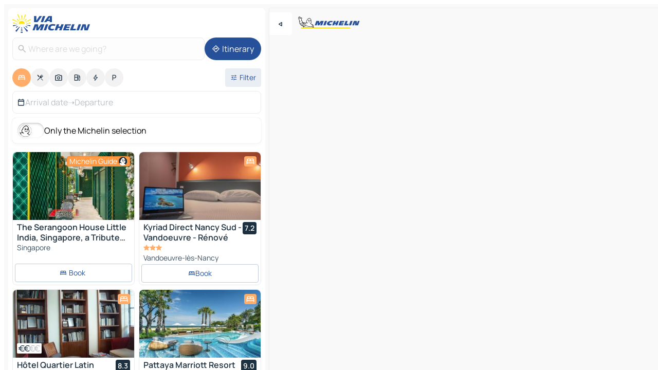

--- FILE ---
content_type: text/javascript
request_url: https://www.viamichelin.com/_app/immutable/entry/app.BlgjhMfH.js
body_size: 2927
content:
const __vite__mapDeps=(i,m=__vite__mapDeps,d=(m.f||(m.f=["../nodes/0.CIaWil5A.js","../chunks/DCuc8-S2.js","../chunks/ByC1SoF8.js","../assets/vnd.D6Q4K2v3.css","../chunks/DInL9G21.js","../assets/vnd.uFR4Poa_.css","../assets/lib.DKP5dDry.css","../assets/0.C737XJuh.css","../nodes/1.DDSRUV-m.js","../nodes/2.AoQ8YKTm.js","../chunks/CIuk8-lT.js","../assets/2.DTvqgUuk.css","../nodes/3._UFMashE.js","../chunks/n4PMByfY.js","../nodes/4.B4iolwTn.js","../nodes/5.BYEWSPxD.js","../chunks/CRsnpLLf.js","../chunks/CqfncuUN.js","../nodes/6.B8k7JiBE.js","../assets/6.DINTR-Mi.css","../nodes/7.BEVfCCQH.js","../nodes/8.hhWw_y2w.js","../nodes/9.CK7Psqve.js","../chunks/hQ7nNHao.js","../assets/9.B0dTHfan.css","../nodes/10.YOWOt2OY.js","../assets/10.BZFhgFJ2.css","../nodes/11.BoA4R99F.js","../nodes/12.D2WYv4mC.js","../nodes/13.owKO7o8w.js","../assets/13.CMq0lYjA.css","../nodes/14.TpvFmoGA.js","../nodes/15.BZVgc5Of.js","../nodes/16.BgFZflcx.js","../nodes/17.Btl-ag1G.js","../chunks/LBd6I9ED.js","../chunks/Ca5mOsSR.js","../assets/vnd.0Zc153oK.css","../assets/Roadsheet.xTuGwdL4.css","../nodes/18.BrDbYzuY.js","../chunks/yO6pofY3.js","../assets/18.pqIHvdPI.css","../nodes/19.Cq2P--Xa.js","../nodes/20.CQBAKa6U.js","../nodes/21.6oD7VqSN.js","../assets/21.BWeCwOqQ.css","../nodes/22.BMcLBHXR.js","../nodes/23.l2XpkH6S.js","../nodes/24.BUNL6cZK.js","../chunks/PfEfuuZB.js","../assets/24.B5yM6Eyg.css","../nodes/25.CNIXQEuA.js","../nodes/26.DwlebaDy.js","../nodes/27.DJwiCzDx.js","../assets/27.Fjx_ScCI.css","../nodes/28.D00C3dJQ.js","../assets/28.DLAj9WQS.css","../nodes/29.D-KBBocq.js","../nodes/30.CvWBzMji.js","../nodes/31.80fazXf7.js","../nodes/32.d36RKtJo.js","../nodes/33.Cnz5kBNA.js","../chunks/Cp6aopIs.js","../nodes/35.Cuq4zaJp.js","../nodes/36.TaI_elSL.js","../assets/36.Bdy18iTp.css","../nodes/37.CESx-XG2.js","../nodes/38.CkLleQBu.js","../assets/38.Bs6QrrdA.css","../nodes/39.BsFkHtxT.js","../nodes/40.2AAEcOjG.js","../nodes/41.mjFCh1zN.js"])))=>i.map(i=>d[i]);
import{dl as Ut,dm as Yt,dn as t,dp as Zt}from"../chunks/DCuc8-S2.js";import{m as qt}from"../chunks/CIuk8-lT.js";import{l as Bt,m as Ft,n as d,ay as Gt,a9 as Ht,o as Qt,z as n,aa as it,T as mt,ad as Wt,t as ft,a1 as s,V as R,C as Xt,A as _,I as $t,J as tr,K as rr,L as l,a3 as u,ax as v,u as er,D as ar,Y as c,a6 as E,ao as or,E as _r,Z as ir,br as mr}from"../chunks/ByC1SoF8.js";Ut();const sr=async({error:i,event:a})=>{Yt(g=>{const m=i instanceof Error?i:new Error(typeof i=="string"?i:"Unknown error"),o={"vm.event.route.id":a.route?.id??"","vm.event.url":a.url?.toString()??"","vm.event.params":JSON.stringify(a.params??{})};g.reportError(m,o)})},Or={poiCategory:qt};var nr=ft('<div id="svelte-announcer" aria-live="assertive" aria-atomic="true" style="position: absolute; left: 0; top: 0; clip: rect(0 0 0 0); clip-path: inset(50%); overflow: hidden; white-space: nowrap; width: 1px; height: 1px"><!></div>'),ur=ft("<!> <!>",1);function gt(i,a){if(new.target)return Bt({component:gt,...i});Ft(a,!0);let g=d(a,"stores",7),m=d(a,"page",7),o=d(a,"constructors",7),e=d(a,"components",23,()=>[]),p=d(a,"form",7),V=d(a,"data_0",7,null),h=d(a,"data_1",7,null),y=d(a,"data_2",7,null),b=d(a,"data_3",7,null),w=d(a,"data_4",7,null),U=d(a,"data_5",7,null);Gt(()=>g().page.set(m())),Ht(()=>{g(),m(),o(),e(),p(),V(),h(),y(),b(),w(),U(),g().page.notify()});let Y=it(!1),st=it(!1),nt=it(null);Qt(()=>{const r=g().page.subscribe(()=>{n(Y)&&(mt(st,!0),Wt().then(()=>{mt(nt,document.title||"untitled page",!0)}))});return mt(Y,!0),r});const Ot=E(()=>o()[5]);var Rt={get stores(){return g()},set stores(r){g(r),l()},get page(){return m()},set page(r){m(r),l()},get constructors(){return o()},set constructors(r){o(r),l()},get components(){return e()},set components(r=[]){e(r),l()},get form(){return p()},set form(r){p(r),l()},get data_0(){return V()},set data_0(r=null){V(r),l()},get data_1(){return h()},set data_1(r=null){h(r),l()},get data_2(){return y()},set data_2(r=null){y(r),l()},get data_3(){return b()},set data_3(r=null){b(r),l()},get data_4(){return w()},set data_4(r=null){w(r),l()},get data_5(){return U()},set data_5(r=null){U(r),l()},$set:rr,$on:(r,f)=>tr(a,r,f)},ut=ur(),pt=s(ut);{var At=r=>{const f=E(()=>o()[0]);var P=u(),k=s(P);v(k,()=>n(f),(O,A)=>{c(A(O,{get data(){return V()},get form(){return p()},get params(){return m().params},children:(x,dr)=>{var dt=u(),Tt=s(dt);{var Vt=D=>{const Z=E(()=>o()[1]);var C=u(),q=s(C);v(q,()=>n(Z),(B,F)=>{c(F(B,{get data(){return h()},get form(){return p()},get params(){return m().params},children:(z,lr)=>{var lt=u(),yt=s(lt);{var bt=I=>{const G=E(()=>o()[2]);var S=u(),H=s(S);v(H,()=>n(G),(Q,W)=>{c(W(Q,{get data(){return y()},get form(){return p()},get params(){return m().params},children:(j,vr)=>{var vt=u(),kt=s(vt);{var xt=L=>{const X=E(()=>o()[3]);var J=u(),$=s(J);v($,()=>n(X),(tt,rt)=>{c(rt(tt,{get data(){return b()},get form(){return p()},get params(){return m().params},children:(K,cr)=>{var ct=u(),zt=s(ct);{var St=T=>{const et=E(()=>o()[4]);var M=u(),at=s(M);v(at,()=>n(et),(ot,_t)=>{c(_t(ot,{get data(){return w()},get form(){return p()},get params(){return m().params},children:(N,Er)=>{var Et=u(),Jt=s(Et);v(Jt,()=>n(Ot),(Kt,Mt)=>{c(Mt(Kt,{get data(){return U()},get form(){return p()},get params(){return m().params}}),Nt=>e()[5]=Nt,()=>e()?.[5])}),_(N,Et)},$$slots:{default:!0}}),N=>e()[4]=N,()=>e()?.[4])}),_(T,M)},jt=T=>{const et=E(()=>o()[4]);var M=u(),at=s(M);v(at,()=>n(et),(ot,_t)=>{c(_t(ot,{get data(){return w()},get form(){return p()},get params(){return m().params}}),N=>e()[4]=N,()=>e()?.[4])}),_(T,M)};R(zt,T=>{o()[5]?T(St):T(jt,!1)})}_(K,ct)},$$slots:{default:!0}}),K=>e()[3]=K,()=>e()?.[3])}),_(L,J)},Ct=L=>{const X=E(()=>o()[3]);var J=u(),$=s(J);v($,()=>n(X),(tt,rt)=>{c(rt(tt,{get data(){return b()},get form(){return p()},get params(){return m().params}}),K=>e()[3]=K,()=>e()?.[3])}),_(L,J)};R(kt,L=>{o()[4]?L(xt):L(Ct,!1)})}_(j,vt)},$$slots:{default:!0}}),j=>e()[2]=j,()=>e()?.[2])}),_(I,S)},wt=I=>{const G=E(()=>o()[2]);var S=u(),H=s(S);v(H,()=>n(G),(Q,W)=>{c(W(Q,{get data(){return y()},get form(){return p()},get params(){return m().params}}),j=>e()[2]=j,()=>e()?.[2])}),_(I,S)};R(yt,I=>{o()[3]?I(bt):I(wt,!1)})}_(z,lt)},$$slots:{default:!0}}),z=>e()[1]=z,()=>e()?.[1])}),_(D,C)},ht=D=>{const Z=E(()=>o()[1]);var C=u(),q=s(C);v(q,()=>n(Z),(B,F)=>{c(F(B,{get data(){return h()},get form(){return p()},get params(){return m().params}}),z=>e()[1]=z,()=>e()?.[1])}),_(D,C)};R(Tt,D=>{o()[2]?D(Vt):D(ht,!1)})}_(x,dt)},$$slots:{default:!0}}),x=>e()[0]=x,()=>e()?.[0])}),_(r,P)},Dt=r=>{const f=E(()=>o()[0]);var P=u(),k=s(P);v(k,()=>n(f),(O,A)=>{c(A(O,{get data(){return V()},get form(){return p()},get params(){return m().params}}),x=>e()[0]=x,()=>e()?.[0])}),_(r,P)};R(pt,r=>{o()[1]?r(At):r(Dt,!1)})}var It=Xt(pt,2);{var Lt=r=>{var f=nr(),P=er(f);{var k=O=>{var A=or();_r(()=>ir(A,n(nt))),_(O,A)};R(P,O=>{n(st)&&O(k)})}ar(f),_(r,f)};R(It,r=>{n(Y)&&r(Lt)})}return _(i,ut),$t(Rt)}const Rr=mr(gt),Ar=[()=>t(()=>import("../nodes/0.CIaWil5A.js"),__vite__mapDeps([0,1,2,3,4,5,6,7]),import.meta.url),()=>t(()=>import("../nodes/1.DDSRUV-m.js"),__vite__mapDeps([8,2,3,1,4,5,6]),import.meta.url),()=>t(()=>import("../nodes/2.AoQ8YKTm.js"),__vite__mapDeps([9,2,3,1,4,5,6,10,11]),import.meta.url),()=>t(()=>import("../nodes/3._UFMashE.js"),__vite__mapDeps([12,2,3,13,1,4,5,6,10]),import.meta.url),()=>t(()=>import("../nodes/4.B4iolwTn.js"),__vite__mapDeps([14,2,3]),import.meta.url),()=>t(()=>import("../nodes/5.BYEWSPxD.js"),__vite__mapDeps([15,1,2,3,4,5,6,16,17]),import.meta.url),()=>t(()=>import("../nodes/6.B8k7JiBE.js"),__vite__mapDeps([18,1,2,3,4,5,6,17,19]),import.meta.url),()=>t(()=>import("../nodes/7.BEVfCCQH.js"),__vite__mapDeps([20,13,2,3,1,4,5,6,10]),import.meta.url),()=>t(()=>import("../nodes/8.hhWw_y2w.js"),__vite__mapDeps([21,1,2,3,4,5,6]),import.meta.url),()=>t(()=>import("../nodes/9.CK7Psqve.js"),__vite__mapDeps([22,2,3,1,4,5,6,23,24]),import.meta.url),()=>t(()=>import("../nodes/10.YOWOt2OY.js"),__vite__mapDeps([25,1,2,3,4,5,6,13,10,26]),import.meta.url),()=>t(()=>import("../nodes/11.BoA4R99F.js"),__vite__mapDeps([27,1,2,3,4,5,6,13,10]),import.meta.url),()=>t(()=>import("../nodes/12.D2WYv4mC.js"),__vite__mapDeps([28,1,2,3,4,5,6,13,10]),import.meta.url),()=>t(()=>import("../nodes/13.owKO7o8w.js"),__vite__mapDeps([29,1,2,3,4,5,6,30]),import.meta.url),()=>t(()=>import("../nodes/14.TpvFmoGA.js"),__vite__mapDeps([31,1,2,3,4,5,6]),import.meta.url),()=>t(()=>import("../nodes/15.BZVgc5Of.js"),__vite__mapDeps([32,1,2,3,4,5,6]),import.meta.url),()=>t(()=>import("../nodes/16.BgFZflcx.js"),__vite__mapDeps([33,1,2,3,4,5,6]),import.meta.url),()=>t(()=>import("../nodes/17.Btl-ag1G.js"),__vite__mapDeps([34,1,2,3,4,5,6,16,35,36,37,38]),import.meta.url),()=>t(()=>import("../nodes/18.BrDbYzuY.js"),__vite__mapDeps([39,1,2,3,4,5,6,40,13,10,41]),import.meta.url),()=>t(()=>import("../nodes/19.Cq2P--Xa.js"),__vite__mapDeps([42,1,2,3,4,5,6,40,13,10]),import.meta.url),()=>t(()=>import("../nodes/20.CQBAKa6U.js"),__vite__mapDeps([43,1,2,3,4,5,6,13,10,40]),import.meta.url),()=>t(()=>import("../nodes/21.6oD7VqSN.js"),__vite__mapDeps([44,1,2,3,4,5,6,13,10,45]),import.meta.url),()=>t(()=>import("../nodes/22.BMcLBHXR.js"),__vite__mapDeps([46,1,2,3,4,5,6,13,10]),import.meta.url),()=>t(()=>import("../nodes/23.l2XpkH6S.js"),__vite__mapDeps([47,1,2,3,4,5,6,13,10]),import.meta.url),()=>t(()=>import("../nodes/24.BUNL6cZK.js"),__vite__mapDeps([48,1,2,3,4,5,6,13,10,17,49,50]),import.meta.url),()=>t(()=>import("../nodes/25.CNIXQEuA.js"),__vite__mapDeps([51,1,2,3,4,5,6,49,10]),import.meta.url),()=>t(()=>import("../nodes/26.DwlebaDy.js"),__vite__mapDeps([52,1,2,3,4,5,6,13,10,49]),import.meta.url),()=>t(()=>import("../nodes/27.DJwiCzDx.js"),__vite__mapDeps([53,1,2,3,4,5,6,54]),import.meta.url),()=>t(()=>import("../nodes/28.D00C3dJQ.js"),__vite__mapDeps([55,1,2,3,4,5,6,17,56]),import.meta.url),()=>t(()=>import("../nodes/29.D-KBBocq.js"),__vite__mapDeps([57,1,2,3,4,5,6]),import.meta.url),()=>t(()=>import("../nodes/30.CvWBzMji.js"),__vite__mapDeps([58,1,2,3,4,5,6]),import.meta.url),()=>t(()=>import("../nodes/31.80fazXf7.js"),__vite__mapDeps([59,2,3,1,4,5,6]),import.meta.url),()=>t(()=>import("../nodes/32.d36RKtJo.js"),__vite__mapDeps([60,2,3,1,4,5,6]),import.meta.url),()=>t(()=>import("../nodes/33.Cnz5kBNA.js"),__vite__mapDeps([61,2,3,1,4,5,6]),import.meta.url),()=>t(()=>import("../chunks/Cp6aopIs.js").then(i=>i._),__vite__mapDeps([62,2,3]),import.meta.url),()=>t(()=>import("../nodes/35.Cuq4zaJp.js"),__vite__mapDeps([63,1,2,3,4,5,6,35,36,37,38]),import.meta.url),()=>t(()=>import("../nodes/36.TaI_elSL.js"),__vite__mapDeps([64,1,2,3,4,5,6,65]),import.meta.url),()=>t(()=>import("../nodes/37.CESx-XG2.js"),__vite__mapDeps([66,2,3,23,1,4,5,6]),import.meta.url),()=>t(()=>import("../nodes/38.CkLleQBu.js"),__vite__mapDeps([67,1,2,3,4,5,6,68]),import.meta.url),()=>t(()=>import("../nodes/39.BsFkHtxT.js"),__vite__mapDeps([69,1,2,3,4,5,6]),import.meta.url),()=>t(()=>import("../nodes/40.2AAEcOjG.js"),__vite__mapDeps([70,1,2,3,4,5,6]),import.meta.url),()=>t(()=>import("../nodes/41.mjFCh1zN.js"),__vite__mapDeps([71,1,2,3,4,5,6]),import.meta.url)],Dr=[0,2,4,5],Ir={"/authentication/login-callback":[31],"/authentication/login":[30],"/authentication/sf-signout":[32],"/booking/[...path]":[33],"/(map)/map/filters":[12,[2,3]],"/(map)/map/[[category=poiCategory]]/poi/[...poi]":[-12,[2,3,4]],"/(map)/map/traffic/[...address]":[-14,[2,3]],"/(map)/map/[[category=poiCategory]]/[...address]":[-11,[2,3,4]],"/mobile/print":[-35],"/mobile/roadsheet":[35],"/print":[36],"/profile":[37,[9]],"/profile/animation":[38,[9]],"/profile/favorites":[39,[9]],"/profile/information":[40,[9]],"/profile/settings":[41,[9]],"/(map)/routes":[-15,[2,5]],"/(map)/routes/(details)/costs":[15,[2,5,6]],"/(map)/routes/(details)/costs/edit":[16,[2,5,6]],"/(map)/routes/(details)/instructions":[17,[2,5,6]],"/(map)/routes/(details)/on-the-way":[18,[2,5,6]],"/(map)/routes/(details)/on-the-way/filters":[19,[2,5,6]],"/(map)/routes/(details)/on-the-way/poi":[20,[2,5,6]],"/(map)/routes/results/[...addresses]":[-29,[2,5]],"/(map)/routes/search-car":[29,[2,5]],"/(map)/routes/(details)/search":[21,[2,5,6,7]],"/(map)/routes/(details)/search/filters":[22,[2,5,6,7]],"/(map)/routes/(details)/search/poi":[23,[2,5,6,7]],"/(map)/routes/(details)/zoi":[24,[2,5,6]],"/(map)/routes/(details)/zoi/filters":[25,[2,5,6]],"/(map)/routes/(details)/zoi/poi":[26,[2,5,6]],"/(map)/routes/(details)/zoi/settings":[27,[2,5,6,8]]},Pt={handleError:sr||(({error:i})=>{console.error(i)}),init:void 0,reroute:Zt||(()=>{}),transport:{}},pr=Object.fromEntries(Object.entries(Pt.transport).map(([i,a])=>[i,a.decode])),Lr=Object.fromEntries(Object.entries(Pt.transport).map(([i,a])=>[i,a.encode])),Tr=!1,Vr=(i,a)=>pr[i](a);export{Vr as decode,pr as decoders,Ir as dictionary,Lr as encoders,Tr as hash,Pt as hooks,Or as matchers,Ar as nodes,Rr as root,Dr as server_loads};
//# sourceMappingURL=app.BlgjhMfH.js.map


--- FILE ---
content_type: text/javascript
request_url: https://www.viamichelin.com/_app/immutable/entry/start.zw5LRNuf.js
body_size: -140
content:
import{bu as t,bt as o}from"../chunks/ByC1SoF8.js";export{t as load_css,o as start};
//# sourceMappingURL=start.zw5LRNuf.js.map
